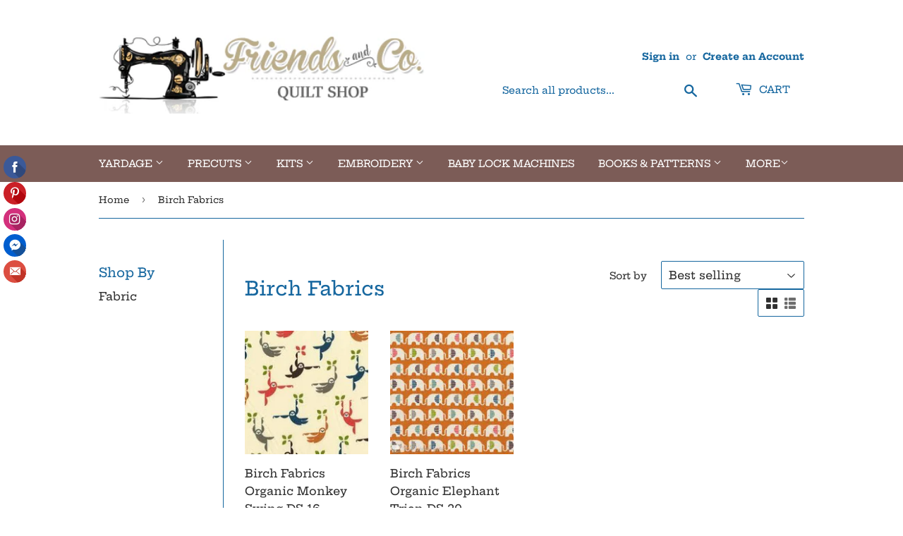

--- FILE ---
content_type: text/html; charset=utf-8
request_url: https://friendsandco.net/collections/birch-fabrics
body_size: 17171
content:
<!doctype html>
<html class="no-touch no-js" lang="en">
<head>
  <link rel="stylesheet" href="https://obscure-escarpment-2240.herokuapp.com/stylesheets/bcpo-front.css">
  <script>var bcpo_product=null;  var bcpo_settings={"fallback":"default","auto_select":"on","load_main_image":"on","replaceImage":"on","border_style":"round","tooltips":"show","sold_out_style":"transparent","theme":"light","jumbo_colors":"medium","jumbo_images":"medium","circle_swatches":"","inventory_style":"amazon","override_ajax":"on","add_price_addons":"on","money_format2":"${{amount}} USD","money_format_without_currency":"${{amount}}","show_currency":"off","global_auto_image_options":"","global_color_options":"","global_colors":[{"key":"","value":"ecf42f"}],"shop_currency":"USD"};var inventory_quantity = [];if(bcpo_product) { for (var i = 0; i < bcpo_product.variants.length; i += 1) { bcpo_product.variants[i].inventory_quantity = inventory_quantity[i]; }}window.bcpo = window.bcpo || {}; bcpo.cart = {"note":null,"attributes":{},"original_total_price":0,"total_price":0,"total_discount":0,"total_weight":0.0,"item_count":0,"items":[],"requires_shipping":false,"currency":"USD","items_subtotal_price":0,"cart_level_discount_applications":[],"checkout_charge_amount":0}; bcpo.ogFormData = FormData;</script>

  <script>(function(H){H.className=H.className.replace(/\bno-js\b/,'js')})(document.documentElement)</script>
  <!-- Basic page needs ================================================== -->
  <meta charset="utf-8">
  <meta http-equiv="X-UA-Compatible" content="IE=edge,chrome=1">

  

  <!-- Title and description ================================================== -->
  <title>
  Birch Fabrics &ndash; Friends and Co. Quilt Shop
  </title>

  

  <!-- Product meta ================================================== -->
  <!-- /snippets/social-meta-tags.liquid -->




<meta property="og:site_name" content="Friends and Co. Quilt Shop">
<meta property="og:url" content="https://friendsandco.net/collections/birch-fabrics">
<meta property="og:title" content="Birch Fabrics">
<meta property="og:type" content="product.group">
<meta property="og:description" content="The Friends and Co. Quilt Shop is located in Cody, Wyoming, 52 miles from Yellowstone National Park. We feature America’s finest quilting fabrics including over 7,000 bolts of fabric and nearly 2,000 of these are Batiks!">

<meta property="og:image" content="http://friendsandco.net/cdn/shop/files/FCQSlogo2_1200x1200.png?v=1613178008">
<meta property="og:image:secure_url" content="https://friendsandco.net/cdn/shop/files/FCQSlogo2_1200x1200.png?v=1613178008">


<meta name="twitter:card" content="summary_large_image">
<meta name="twitter:title" content="Birch Fabrics">
<meta name="twitter:description" content="The Friends and Co. Quilt Shop is located in Cody, Wyoming, 52 miles from Yellowstone National Park. We feature America’s finest quilting fabrics including over 7,000 bolts of fabric and nearly 2,000 of these are Batiks!">


  <!-- CSS3 variables ================================================== -->
  <style data-shopify>
  :root {
    --color-body-text: #2f2f2f;
    --color-body: #ffffff;
  }
</style>


  <!-- Helpers ================================================== -->
  <link rel="canonical" href="https://friendsandco.net/collections/birch-fabrics">
  <meta name="viewport" content="width=device-width,initial-scale=1">

  <!-- CSS ================================================== -->
  <link href="//friendsandco.net/cdn/shop/t/6/assets/theme.scss.css?v=61011779145612823371765671435" rel="stylesheet" type="text/css" media="all" />

  <!-- Header hook for plugins ================================================== -->
  <script>window.performance && window.performance.mark && window.performance.mark('shopify.content_for_header.start');</script><meta id="shopify-digital-wallet" name="shopify-digital-wallet" content="/25812604/digital_wallets/dialog">
<meta name="shopify-checkout-api-token" content="69b72c3443986c678109d525136d9b09">
<link rel="alternate" type="application/atom+xml" title="Feed" href="/collections/birch-fabrics.atom" />
<link rel="alternate" type="application/json+oembed" href="https://friendsandco.net/collections/birch-fabrics.oembed">
<script async="async" src="/checkouts/internal/preloads.js?locale=en-US"></script>
<link rel="preconnect" href="https://shop.app" crossorigin="anonymous">
<script async="async" src="https://shop.app/checkouts/internal/preloads.js?locale=en-US&shop_id=25812604" crossorigin="anonymous"></script>
<script id="apple-pay-shop-capabilities" type="application/json">{"shopId":25812604,"countryCode":"US","currencyCode":"USD","merchantCapabilities":["supports3DS"],"merchantId":"gid:\/\/shopify\/Shop\/25812604","merchantName":"Friends and Co. Quilt Shop","requiredBillingContactFields":["postalAddress","email","phone"],"requiredShippingContactFields":["postalAddress","email","phone"],"shippingType":"shipping","supportedNetworks":["visa","masterCard","amex","discover","elo","jcb"],"total":{"type":"pending","label":"Friends and Co. Quilt Shop","amount":"1.00"},"shopifyPaymentsEnabled":true,"supportsSubscriptions":true}</script>
<script id="shopify-features" type="application/json">{"accessToken":"69b72c3443986c678109d525136d9b09","betas":["rich-media-storefront-analytics"],"domain":"friendsandco.net","predictiveSearch":true,"shopId":25812604,"locale":"en"}</script>
<script>var Shopify = Shopify || {};
Shopify.shop = "friends-and-co-quilt-shop.myshopify.com";
Shopify.locale = "en";
Shopify.currency = {"active":"USD","rate":"1.0"};
Shopify.country = "US";
Shopify.theme = {"name":"Supply","id":120226349171,"schema_name":"Supply","schema_version":"9.5.0","theme_store_id":679,"role":"main"};
Shopify.theme.handle = "null";
Shopify.theme.style = {"id":null,"handle":null};
Shopify.cdnHost = "friendsandco.net/cdn";
Shopify.routes = Shopify.routes || {};
Shopify.routes.root = "/";</script>
<script type="module">!function(o){(o.Shopify=o.Shopify||{}).modules=!0}(window);</script>
<script>!function(o){function n(){var o=[];function n(){o.push(Array.prototype.slice.apply(arguments))}return n.q=o,n}var t=o.Shopify=o.Shopify||{};t.loadFeatures=n(),t.autoloadFeatures=n()}(window);</script>
<script>
  window.ShopifyPay = window.ShopifyPay || {};
  window.ShopifyPay.apiHost = "shop.app\/pay";
  window.ShopifyPay.redirectState = null;
</script>
<script id="shop-js-analytics" type="application/json">{"pageType":"collection"}</script>
<script defer="defer" async type="module" src="//friendsandco.net/cdn/shopifycloud/shop-js/modules/v2/client.init-shop-cart-sync_BApSsMSl.en.esm.js"></script>
<script defer="defer" async type="module" src="//friendsandco.net/cdn/shopifycloud/shop-js/modules/v2/chunk.common_CBoos6YZ.esm.js"></script>
<script type="module">
  await import("//friendsandco.net/cdn/shopifycloud/shop-js/modules/v2/client.init-shop-cart-sync_BApSsMSl.en.esm.js");
await import("//friendsandco.net/cdn/shopifycloud/shop-js/modules/v2/chunk.common_CBoos6YZ.esm.js");

  window.Shopify.SignInWithShop?.initShopCartSync?.({"fedCMEnabled":true,"windoidEnabled":true});

</script>
<script>
  window.Shopify = window.Shopify || {};
  if (!window.Shopify.featureAssets) window.Shopify.featureAssets = {};
  window.Shopify.featureAssets['shop-js'] = {"shop-cart-sync":["modules/v2/client.shop-cart-sync_DJczDl9f.en.esm.js","modules/v2/chunk.common_CBoos6YZ.esm.js"],"init-fed-cm":["modules/v2/client.init-fed-cm_BzwGC0Wi.en.esm.js","modules/v2/chunk.common_CBoos6YZ.esm.js"],"init-windoid":["modules/v2/client.init-windoid_BS26ThXS.en.esm.js","modules/v2/chunk.common_CBoos6YZ.esm.js"],"shop-cash-offers":["modules/v2/client.shop-cash-offers_DthCPNIO.en.esm.js","modules/v2/chunk.common_CBoos6YZ.esm.js","modules/v2/chunk.modal_Bu1hFZFC.esm.js"],"shop-button":["modules/v2/client.shop-button_D_JX508o.en.esm.js","modules/v2/chunk.common_CBoos6YZ.esm.js"],"init-shop-email-lookup-coordinator":["modules/v2/client.init-shop-email-lookup-coordinator_DFwWcvrS.en.esm.js","modules/v2/chunk.common_CBoos6YZ.esm.js"],"shop-toast-manager":["modules/v2/client.shop-toast-manager_tEhgP2F9.en.esm.js","modules/v2/chunk.common_CBoos6YZ.esm.js"],"shop-login-button":["modules/v2/client.shop-login-button_DwLgFT0K.en.esm.js","modules/v2/chunk.common_CBoos6YZ.esm.js","modules/v2/chunk.modal_Bu1hFZFC.esm.js"],"avatar":["modules/v2/client.avatar_BTnouDA3.en.esm.js"],"init-shop-cart-sync":["modules/v2/client.init-shop-cart-sync_BApSsMSl.en.esm.js","modules/v2/chunk.common_CBoos6YZ.esm.js"],"pay-button":["modules/v2/client.pay-button_BuNmcIr_.en.esm.js","modules/v2/chunk.common_CBoos6YZ.esm.js"],"init-shop-for-new-customer-accounts":["modules/v2/client.init-shop-for-new-customer-accounts_DrjXSI53.en.esm.js","modules/v2/client.shop-login-button_DwLgFT0K.en.esm.js","modules/v2/chunk.common_CBoos6YZ.esm.js","modules/v2/chunk.modal_Bu1hFZFC.esm.js"],"init-customer-accounts-sign-up":["modules/v2/client.init-customer-accounts-sign-up_TlVCiykN.en.esm.js","modules/v2/client.shop-login-button_DwLgFT0K.en.esm.js","modules/v2/chunk.common_CBoos6YZ.esm.js","modules/v2/chunk.modal_Bu1hFZFC.esm.js"],"shop-follow-button":["modules/v2/client.shop-follow-button_C5D3XtBb.en.esm.js","modules/v2/chunk.common_CBoos6YZ.esm.js","modules/v2/chunk.modal_Bu1hFZFC.esm.js"],"checkout-modal":["modules/v2/client.checkout-modal_8TC_1FUY.en.esm.js","modules/v2/chunk.common_CBoos6YZ.esm.js","modules/v2/chunk.modal_Bu1hFZFC.esm.js"],"init-customer-accounts":["modules/v2/client.init-customer-accounts_C0Oh2ljF.en.esm.js","modules/v2/client.shop-login-button_DwLgFT0K.en.esm.js","modules/v2/chunk.common_CBoos6YZ.esm.js","modules/v2/chunk.modal_Bu1hFZFC.esm.js"],"lead-capture":["modules/v2/client.lead-capture_Cq0gfm7I.en.esm.js","modules/v2/chunk.common_CBoos6YZ.esm.js","modules/v2/chunk.modal_Bu1hFZFC.esm.js"],"shop-login":["modules/v2/client.shop-login_BmtnoEUo.en.esm.js","modules/v2/chunk.common_CBoos6YZ.esm.js","modules/v2/chunk.modal_Bu1hFZFC.esm.js"],"payment-terms":["modules/v2/client.payment-terms_BHOWV7U_.en.esm.js","modules/v2/chunk.common_CBoos6YZ.esm.js","modules/v2/chunk.modal_Bu1hFZFC.esm.js"]};
</script>
<script>(function() {
  var isLoaded = false;
  function asyncLoad() {
    if (isLoaded) return;
    isLoaded = true;
    var urls = ["\/\/shopify.privy.com\/widget.js?shop=friends-and-co-quilt-shop.myshopify.com","https:\/\/inffuse-platform.appspot.com\/plugins\/shopify\/loader.js?app=calendar\u0026shop=friends-and-co-quilt-shop.myshopify.com\u0026shop=friends-and-co-quilt-shop.myshopify.com","\/\/static.zotabox.com\/c\/b\/cbc58f2941f382a34f60eb6c97240787\/widgets.js?shop=friends-and-co-quilt-shop.myshopify.com","https:\/\/shy.elfsight.com\/p\/platform.js?v=1.5.7\u0026shop=friends-and-co-quilt-shop.myshopify.com","https:\/\/a.mailmunch.co\/widgets\/site-491877-9d5c8bd386255ec402f02ff8e904b55023dad2ab.js?shop=friends-and-co-quilt-shop.myshopify.com"];
    for (var i = 0; i < urls.length; i++) {
      var s = document.createElement('script');
      s.type = 'text/javascript';
      s.async = true;
      s.src = urls[i];
      var x = document.getElementsByTagName('script')[0];
      x.parentNode.insertBefore(s, x);
    }
  };
  if(window.attachEvent) {
    window.attachEvent('onload', asyncLoad);
  } else {
    window.addEventListener('load', asyncLoad, false);
  }
})();</script>
<script id="__st">var __st={"a":25812604,"offset":-25200,"reqid":"14bbe71e-df98-433b-9144-6aeb093a2692-1768884309","pageurl":"friendsandco.net\/collections\/birch-fabrics","u":"a45380e89b08","p":"collection","rtyp":"collection","rid":261088084083};</script>
<script>window.ShopifyPaypalV4VisibilityTracking = true;</script>
<script id="captcha-bootstrap">!function(){'use strict';const t='contact',e='account',n='new_comment',o=[[t,t],['blogs',n],['comments',n],[t,'customer']],c=[[e,'customer_login'],[e,'guest_login'],[e,'recover_customer_password'],[e,'create_customer']],r=t=>t.map((([t,e])=>`form[action*='/${t}']:not([data-nocaptcha='true']) input[name='form_type'][value='${e}']`)).join(','),a=t=>()=>t?[...document.querySelectorAll(t)].map((t=>t.form)):[];function s(){const t=[...o],e=r(t);return a(e)}const i='password',u='form_key',d=['recaptcha-v3-token','g-recaptcha-response','h-captcha-response',i],f=()=>{try{return window.sessionStorage}catch{return}},m='__shopify_v',_=t=>t.elements[u];function p(t,e,n=!1){try{const o=window.sessionStorage,c=JSON.parse(o.getItem(e)),{data:r}=function(t){const{data:e,action:n}=t;return t[m]||n?{data:e,action:n}:{data:t,action:n}}(c);for(const[e,n]of Object.entries(r))t.elements[e]&&(t.elements[e].value=n);n&&o.removeItem(e)}catch(o){console.error('form repopulation failed',{error:o})}}const l='form_type',E='cptcha';function T(t){t.dataset[E]=!0}const w=window,h=w.document,L='Shopify',v='ce_forms',y='captcha';let A=!1;((t,e)=>{const n=(g='f06e6c50-85a8-45c8-87d0-21a2b65856fe',I='https://cdn.shopify.com/shopifycloud/storefront-forms-hcaptcha/ce_storefront_forms_captcha_hcaptcha.v1.5.2.iife.js',D={infoText:'Protected by hCaptcha',privacyText:'Privacy',termsText:'Terms'},(t,e,n)=>{const o=w[L][v],c=o.bindForm;if(c)return c(t,g,e,D).then(n);var r;o.q.push([[t,g,e,D],n]),r=I,A||(h.body.append(Object.assign(h.createElement('script'),{id:'captcha-provider',async:!0,src:r})),A=!0)});var g,I,D;w[L]=w[L]||{},w[L][v]=w[L][v]||{},w[L][v].q=[],w[L][y]=w[L][y]||{},w[L][y].protect=function(t,e){n(t,void 0,e),T(t)},Object.freeze(w[L][y]),function(t,e,n,w,h,L){const[v,y,A,g]=function(t,e,n){const i=e?o:[],u=t?c:[],d=[...i,...u],f=r(d),m=r(i),_=r(d.filter((([t,e])=>n.includes(e))));return[a(f),a(m),a(_),s()]}(w,h,L),I=t=>{const e=t.target;return e instanceof HTMLFormElement?e:e&&e.form},D=t=>v().includes(t);t.addEventListener('submit',(t=>{const e=I(t);if(!e)return;const n=D(e)&&!e.dataset.hcaptchaBound&&!e.dataset.recaptchaBound,o=_(e),c=g().includes(e)&&(!o||!o.value);(n||c)&&t.preventDefault(),c&&!n&&(function(t){try{if(!f())return;!function(t){const e=f();if(!e)return;const n=_(t);if(!n)return;const o=n.value;o&&e.removeItem(o)}(t);const e=Array.from(Array(32),(()=>Math.random().toString(36)[2])).join('');!function(t,e){_(t)||t.append(Object.assign(document.createElement('input'),{type:'hidden',name:u})),t.elements[u].value=e}(t,e),function(t,e){const n=f();if(!n)return;const o=[...t.querySelectorAll(`input[type='${i}']`)].map((({name:t})=>t)),c=[...d,...o],r={};for(const[a,s]of new FormData(t).entries())c.includes(a)||(r[a]=s);n.setItem(e,JSON.stringify({[m]:1,action:t.action,data:r}))}(t,e)}catch(e){console.error('failed to persist form',e)}}(e),e.submit())}));const S=(t,e)=>{t&&!t.dataset[E]&&(n(t,e.some((e=>e===t))),T(t))};for(const o of['focusin','change'])t.addEventListener(o,(t=>{const e=I(t);D(e)&&S(e,y())}));const B=e.get('form_key'),M=e.get(l),P=B&&M;t.addEventListener('DOMContentLoaded',(()=>{const t=y();if(P)for(const e of t)e.elements[l].value===M&&p(e,B);[...new Set([...A(),...v().filter((t=>'true'===t.dataset.shopifyCaptcha))])].forEach((e=>S(e,t)))}))}(h,new URLSearchParams(w.location.search),n,t,e,['guest_login'])})(!0,!0)}();</script>
<script integrity="sha256-4kQ18oKyAcykRKYeNunJcIwy7WH5gtpwJnB7kiuLZ1E=" data-source-attribution="shopify.loadfeatures" defer="defer" src="//friendsandco.net/cdn/shopifycloud/storefront/assets/storefront/load_feature-a0a9edcb.js" crossorigin="anonymous"></script>
<script crossorigin="anonymous" defer="defer" src="//friendsandco.net/cdn/shopifycloud/storefront/assets/shopify_pay/storefront-65b4c6d7.js?v=20250812"></script>
<script data-source-attribution="shopify.dynamic_checkout.dynamic.init">var Shopify=Shopify||{};Shopify.PaymentButton=Shopify.PaymentButton||{isStorefrontPortableWallets:!0,init:function(){window.Shopify.PaymentButton.init=function(){};var t=document.createElement("script");t.src="https://friendsandco.net/cdn/shopifycloud/portable-wallets/latest/portable-wallets.en.js",t.type="module",document.head.appendChild(t)}};
</script>
<script data-source-attribution="shopify.dynamic_checkout.buyer_consent">
  function portableWalletsHideBuyerConsent(e){var t=document.getElementById("shopify-buyer-consent"),n=document.getElementById("shopify-subscription-policy-button");t&&n&&(t.classList.add("hidden"),t.setAttribute("aria-hidden","true"),n.removeEventListener("click",e))}function portableWalletsShowBuyerConsent(e){var t=document.getElementById("shopify-buyer-consent"),n=document.getElementById("shopify-subscription-policy-button");t&&n&&(t.classList.remove("hidden"),t.removeAttribute("aria-hidden"),n.addEventListener("click",e))}window.Shopify?.PaymentButton&&(window.Shopify.PaymentButton.hideBuyerConsent=portableWalletsHideBuyerConsent,window.Shopify.PaymentButton.showBuyerConsent=portableWalletsShowBuyerConsent);
</script>
<script data-source-attribution="shopify.dynamic_checkout.cart.bootstrap">document.addEventListener("DOMContentLoaded",(function(){function t(){return document.querySelector("shopify-accelerated-checkout-cart, shopify-accelerated-checkout")}if(t())Shopify.PaymentButton.init();else{new MutationObserver((function(e,n){t()&&(Shopify.PaymentButton.init(),n.disconnect())})).observe(document.body,{childList:!0,subtree:!0})}}));
</script>
<link id="shopify-accelerated-checkout-styles" rel="stylesheet" media="screen" href="https://friendsandco.net/cdn/shopifycloud/portable-wallets/latest/accelerated-checkout-backwards-compat.css" crossorigin="anonymous">
<style id="shopify-accelerated-checkout-cart">
        #shopify-buyer-consent {
  margin-top: 1em;
  display: inline-block;
  width: 100%;
}

#shopify-buyer-consent.hidden {
  display: none;
}

#shopify-subscription-policy-button {
  background: none;
  border: none;
  padding: 0;
  text-decoration: underline;
  font-size: inherit;
  cursor: pointer;
}

#shopify-subscription-policy-button::before {
  box-shadow: none;
}

      </style>

<script>window.performance && window.performance.mark && window.performance.mark('shopify.content_for_header.end');</script>

  
  

  <script src="//friendsandco.net/cdn/shop/t/6/assets/jquery-2.2.3.min.js?v=58211863146907186831618942621" type="text/javascript"></script>

  <script src="//friendsandco.net/cdn/shop/t/6/assets/lazysizes.min.js?v=8147953233334221341618942621" async="async"></script>
  <script src="//friendsandco.net/cdn/shop/t/6/assets/vendor.js?v=106177282645720727331618942624" defer="defer"></script>
  <script src="//friendsandco.net/cdn/shop/t/6/assets/theme.js?v=8756856857736833641618942639" defer="defer"></script>


<link href="https://monorail-edge.shopifysvc.com" rel="dns-prefetch">
<script>(function(){if ("sendBeacon" in navigator && "performance" in window) {try {var session_token_from_headers = performance.getEntriesByType('navigation')[0].serverTiming.find(x => x.name == '_s').description;} catch {var session_token_from_headers = undefined;}var session_cookie_matches = document.cookie.match(/_shopify_s=([^;]*)/);var session_token_from_cookie = session_cookie_matches && session_cookie_matches.length === 2 ? session_cookie_matches[1] : "";var session_token = session_token_from_headers || session_token_from_cookie || "";function handle_abandonment_event(e) {var entries = performance.getEntries().filter(function(entry) {return /monorail-edge.shopifysvc.com/.test(entry.name);});if (!window.abandonment_tracked && entries.length === 0) {window.abandonment_tracked = true;var currentMs = Date.now();var navigation_start = performance.timing.navigationStart;var payload = {shop_id: 25812604,url: window.location.href,navigation_start,duration: currentMs - navigation_start,session_token,page_type: "collection"};window.navigator.sendBeacon("https://monorail-edge.shopifysvc.com/v1/produce", JSON.stringify({schema_id: "online_store_buyer_site_abandonment/1.1",payload: payload,metadata: {event_created_at_ms: currentMs,event_sent_at_ms: currentMs}}));}}window.addEventListener('pagehide', handle_abandonment_event);}}());</script>
<script id="web-pixels-manager-setup">(function e(e,d,r,n,o){if(void 0===o&&(o={}),!Boolean(null===(a=null===(i=window.Shopify)||void 0===i?void 0:i.analytics)||void 0===a?void 0:a.replayQueue)){var i,a;window.Shopify=window.Shopify||{};var t=window.Shopify;t.analytics=t.analytics||{};var s=t.analytics;s.replayQueue=[],s.publish=function(e,d,r){return s.replayQueue.push([e,d,r]),!0};try{self.performance.mark("wpm:start")}catch(e){}var l=function(){var e={modern:/Edge?\/(1{2}[4-9]|1[2-9]\d|[2-9]\d{2}|\d{4,})\.\d+(\.\d+|)|Firefox\/(1{2}[4-9]|1[2-9]\d|[2-9]\d{2}|\d{4,})\.\d+(\.\d+|)|Chrom(ium|e)\/(9{2}|\d{3,})\.\d+(\.\d+|)|(Maci|X1{2}).+ Version\/(15\.\d+|(1[6-9]|[2-9]\d|\d{3,})\.\d+)([,.]\d+|)( \(\w+\)|)( Mobile\/\w+|) Safari\/|Chrome.+OPR\/(9{2}|\d{3,})\.\d+\.\d+|(CPU[ +]OS|iPhone[ +]OS|CPU[ +]iPhone|CPU IPhone OS|CPU iPad OS)[ +]+(15[._]\d+|(1[6-9]|[2-9]\d|\d{3,})[._]\d+)([._]\d+|)|Android:?[ /-](13[3-9]|1[4-9]\d|[2-9]\d{2}|\d{4,})(\.\d+|)(\.\d+|)|Android.+Firefox\/(13[5-9]|1[4-9]\d|[2-9]\d{2}|\d{4,})\.\d+(\.\d+|)|Android.+Chrom(ium|e)\/(13[3-9]|1[4-9]\d|[2-9]\d{2}|\d{4,})\.\d+(\.\d+|)|SamsungBrowser\/([2-9]\d|\d{3,})\.\d+/,legacy:/Edge?\/(1[6-9]|[2-9]\d|\d{3,})\.\d+(\.\d+|)|Firefox\/(5[4-9]|[6-9]\d|\d{3,})\.\d+(\.\d+|)|Chrom(ium|e)\/(5[1-9]|[6-9]\d|\d{3,})\.\d+(\.\d+|)([\d.]+$|.*Safari\/(?![\d.]+ Edge\/[\d.]+$))|(Maci|X1{2}).+ Version\/(10\.\d+|(1[1-9]|[2-9]\d|\d{3,})\.\d+)([,.]\d+|)( \(\w+\)|)( Mobile\/\w+|) Safari\/|Chrome.+OPR\/(3[89]|[4-9]\d|\d{3,})\.\d+\.\d+|(CPU[ +]OS|iPhone[ +]OS|CPU[ +]iPhone|CPU IPhone OS|CPU iPad OS)[ +]+(10[._]\d+|(1[1-9]|[2-9]\d|\d{3,})[._]\d+)([._]\d+|)|Android:?[ /-](13[3-9]|1[4-9]\d|[2-9]\d{2}|\d{4,})(\.\d+|)(\.\d+|)|Mobile Safari.+OPR\/([89]\d|\d{3,})\.\d+\.\d+|Android.+Firefox\/(13[5-9]|1[4-9]\d|[2-9]\d{2}|\d{4,})\.\d+(\.\d+|)|Android.+Chrom(ium|e)\/(13[3-9]|1[4-9]\d|[2-9]\d{2}|\d{4,})\.\d+(\.\d+|)|Android.+(UC? ?Browser|UCWEB|U3)[ /]?(15\.([5-9]|\d{2,})|(1[6-9]|[2-9]\d|\d{3,})\.\d+)\.\d+|SamsungBrowser\/(5\.\d+|([6-9]|\d{2,})\.\d+)|Android.+MQ{2}Browser\/(14(\.(9|\d{2,})|)|(1[5-9]|[2-9]\d|\d{3,})(\.\d+|))(\.\d+|)|K[Aa][Ii]OS\/(3\.\d+|([4-9]|\d{2,})\.\d+)(\.\d+|)/},d=e.modern,r=e.legacy,n=navigator.userAgent;return n.match(d)?"modern":n.match(r)?"legacy":"unknown"}(),u="modern"===l?"modern":"legacy",c=(null!=n?n:{modern:"",legacy:""})[u],f=function(e){return[e.baseUrl,"/wpm","/b",e.hashVersion,"modern"===e.buildTarget?"m":"l",".js"].join("")}({baseUrl:d,hashVersion:r,buildTarget:u}),m=function(e){var d=e.version,r=e.bundleTarget,n=e.surface,o=e.pageUrl,i=e.monorailEndpoint;return{emit:function(e){var a=e.status,t=e.errorMsg,s=(new Date).getTime(),l=JSON.stringify({metadata:{event_sent_at_ms:s},events:[{schema_id:"web_pixels_manager_load/3.1",payload:{version:d,bundle_target:r,page_url:o,status:a,surface:n,error_msg:t},metadata:{event_created_at_ms:s}}]});if(!i)return console&&console.warn&&console.warn("[Web Pixels Manager] No Monorail endpoint provided, skipping logging."),!1;try{return self.navigator.sendBeacon.bind(self.navigator)(i,l)}catch(e){}var u=new XMLHttpRequest;try{return u.open("POST",i,!0),u.setRequestHeader("Content-Type","text/plain"),u.send(l),!0}catch(e){return console&&console.warn&&console.warn("[Web Pixels Manager] Got an unhandled error while logging to Monorail."),!1}}}}({version:r,bundleTarget:l,surface:e.surface,pageUrl:self.location.href,monorailEndpoint:e.monorailEndpoint});try{o.browserTarget=l,function(e){var d=e.src,r=e.async,n=void 0===r||r,o=e.onload,i=e.onerror,a=e.sri,t=e.scriptDataAttributes,s=void 0===t?{}:t,l=document.createElement("script"),u=document.querySelector("head"),c=document.querySelector("body");if(l.async=n,l.src=d,a&&(l.integrity=a,l.crossOrigin="anonymous"),s)for(var f in s)if(Object.prototype.hasOwnProperty.call(s,f))try{l.dataset[f]=s[f]}catch(e){}if(o&&l.addEventListener("load",o),i&&l.addEventListener("error",i),u)u.appendChild(l);else{if(!c)throw new Error("Did not find a head or body element to append the script");c.appendChild(l)}}({src:f,async:!0,onload:function(){if(!function(){var e,d;return Boolean(null===(d=null===(e=window.Shopify)||void 0===e?void 0:e.analytics)||void 0===d?void 0:d.initialized)}()){var d=window.webPixelsManager.init(e)||void 0;if(d){var r=window.Shopify.analytics;r.replayQueue.forEach((function(e){var r=e[0],n=e[1],o=e[2];d.publishCustomEvent(r,n,o)})),r.replayQueue=[],r.publish=d.publishCustomEvent,r.visitor=d.visitor,r.initialized=!0}}},onerror:function(){return m.emit({status:"failed",errorMsg:"".concat(f," has failed to load")})},sri:function(e){var d=/^sha384-[A-Za-z0-9+/=]+$/;return"string"==typeof e&&d.test(e)}(c)?c:"",scriptDataAttributes:o}),m.emit({status:"loading"})}catch(e){m.emit({status:"failed",errorMsg:(null==e?void 0:e.message)||"Unknown error"})}}})({shopId: 25812604,storefrontBaseUrl: "https://friendsandco.net",extensionsBaseUrl: "https://extensions.shopifycdn.com/cdn/shopifycloud/web-pixels-manager",monorailEndpoint: "https://monorail-edge.shopifysvc.com/unstable/produce_batch",surface: "storefront-renderer",enabledBetaFlags: ["2dca8a86"],webPixelsConfigList: [{"id":"shopify-app-pixel","configuration":"{}","eventPayloadVersion":"v1","runtimeContext":"STRICT","scriptVersion":"0450","apiClientId":"shopify-pixel","type":"APP","privacyPurposes":["ANALYTICS","MARKETING"]},{"id":"shopify-custom-pixel","eventPayloadVersion":"v1","runtimeContext":"LAX","scriptVersion":"0450","apiClientId":"shopify-pixel","type":"CUSTOM","privacyPurposes":["ANALYTICS","MARKETING"]}],isMerchantRequest: false,initData: {"shop":{"name":"Friends and Co. Quilt Shop","paymentSettings":{"currencyCode":"USD"},"myshopifyDomain":"friends-and-co-quilt-shop.myshopify.com","countryCode":"US","storefrontUrl":"https:\/\/friendsandco.net"},"customer":null,"cart":null,"checkout":null,"productVariants":[],"purchasingCompany":null},},"https://friendsandco.net/cdn","fcfee988w5aeb613cpc8e4bc33m6693e112",{"modern":"","legacy":""},{"shopId":"25812604","storefrontBaseUrl":"https:\/\/friendsandco.net","extensionBaseUrl":"https:\/\/extensions.shopifycdn.com\/cdn\/shopifycloud\/web-pixels-manager","surface":"storefront-renderer","enabledBetaFlags":"[\"2dca8a86\"]","isMerchantRequest":"false","hashVersion":"fcfee988w5aeb613cpc8e4bc33m6693e112","publish":"custom","events":"[[\"page_viewed\",{}],[\"collection_viewed\",{\"collection\":{\"id\":\"261088084083\",\"title\":\"Birch Fabrics\",\"productVariants\":[{\"price\":{\"amount\":16.49,\"currencyCode\":\"USD\"},\"product\":{\"title\":\"Birch Fabrics Organic Monkey Swing DS-16\",\"vendor\":\"Birch Fabrics\",\"id\":\"1779070435371\",\"untranslatedTitle\":\"Birch Fabrics Organic Monkey Swing DS-16\",\"url\":\"\/products\/birch-organic-monkey-swing-ds-16-cream\",\"type\":\"Fabric\"},\"id\":\"16064405897259\",\"image\":{\"src\":\"\/\/friendsandco.net\/cdn\/shop\/products\/Birch_Organic_Monkey_Swing_DS-16_Cream.jpg?v=1556748095\"},\"sku\":\"103079\",\"title\":\"1 Yard\",\"untranslatedTitle\":\"1 Yard\"},{\"price\":{\"amount\":9.0,\"currencyCode\":\"USD\"},\"product\":{\"title\":\"Birch Fabrics Organic Elephant Trian DS-20\",\"vendor\":\"Birch Fabrics\",\"id\":\"896718045227\",\"untranslatedTitle\":\"Birch Fabrics Organic Elephant Trian DS-20\",\"url\":\"\/products\/birch-organic-ele-train\",\"type\":\"Fabric\"},\"id\":\"9580649447467\",\"image\":{\"src\":\"\/\/friendsandco.net\/cdn\/shop\/products\/Birch_Organic_Ele_Train.jpg?v=1527610642\"},\"sku\":\"103071\",\"title\":\"1 Yard\",\"untranslatedTitle\":\"1 Yard\"}]}}]]"});</script><script>
  window.ShopifyAnalytics = window.ShopifyAnalytics || {};
  window.ShopifyAnalytics.meta = window.ShopifyAnalytics.meta || {};
  window.ShopifyAnalytics.meta.currency = 'USD';
  var meta = {"products":[{"id":1779070435371,"gid":"gid:\/\/shopify\/Product\/1779070435371","vendor":"Birch Fabrics","type":"Fabric","handle":"birch-organic-monkey-swing-ds-16-cream","variants":[{"id":16064405897259,"price":1649,"name":"Birch Fabrics Organic Monkey Swing DS-16 - 1 Yard","public_title":"1 Yard","sku":"103079"},{"id":39414068379763,"price":1237,"name":"Birch Fabrics Organic Monkey Swing DS-16 - ¾ Yard","public_title":"¾ Yard","sku":"103079"},{"id":39414068445299,"price":824,"name":"Birch Fabrics Organic Monkey Swing DS-16 - ½ Yard","public_title":"½ Yard","sku":"103079"}],"remote":false},{"id":896718045227,"gid":"gid:\/\/shopify\/Product\/896718045227","vendor":"Birch Fabrics","type":"Fabric","handle":"birch-organic-ele-train","variants":[{"id":9580649447467,"price":900,"name":"Birch Fabrics Organic Elephant Trian DS-20 - 1 Yard","public_title":"1 Yard","sku":"103071"},{"id":39414066118771,"price":675,"name":"Birch Fabrics Organic Elephant Trian DS-20 - ¾ Yard","public_title":"¾ Yard","sku":"103071"},{"id":39414066151539,"price":450,"name":"Birch Fabrics Organic Elephant Trian DS-20 - ½ Yard","public_title":"½ Yard","sku":"103071"}],"remote":false}],"page":{"pageType":"collection","resourceType":"collection","resourceId":261088084083,"requestId":"14bbe71e-df98-433b-9144-6aeb093a2692-1768884309"}};
  for (var attr in meta) {
    window.ShopifyAnalytics.meta[attr] = meta[attr];
  }
</script>
<script class="analytics">
  (function () {
    var customDocumentWrite = function(content) {
      var jquery = null;

      if (window.jQuery) {
        jquery = window.jQuery;
      } else if (window.Checkout && window.Checkout.$) {
        jquery = window.Checkout.$;
      }

      if (jquery) {
        jquery('body').append(content);
      }
    };

    var hasLoggedConversion = function(token) {
      if (token) {
        return document.cookie.indexOf('loggedConversion=' + token) !== -1;
      }
      return false;
    }

    var setCookieIfConversion = function(token) {
      if (token) {
        var twoMonthsFromNow = new Date(Date.now());
        twoMonthsFromNow.setMonth(twoMonthsFromNow.getMonth() + 2);

        document.cookie = 'loggedConversion=' + token + '; expires=' + twoMonthsFromNow;
      }
    }

    var trekkie = window.ShopifyAnalytics.lib = window.trekkie = window.trekkie || [];
    if (trekkie.integrations) {
      return;
    }
    trekkie.methods = [
      'identify',
      'page',
      'ready',
      'track',
      'trackForm',
      'trackLink'
    ];
    trekkie.factory = function(method) {
      return function() {
        var args = Array.prototype.slice.call(arguments);
        args.unshift(method);
        trekkie.push(args);
        return trekkie;
      };
    };
    for (var i = 0; i < trekkie.methods.length; i++) {
      var key = trekkie.methods[i];
      trekkie[key] = trekkie.factory(key);
    }
    trekkie.load = function(config) {
      trekkie.config = config || {};
      trekkie.config.initialDocumentCookie = document.cookie;
      var first = document.getElementsByTagName('script')[0];
      var script = document.createElement('script');
      script.type = 'text/javascript';
      script.onerror = function(e) {
        var scriptFallback = document.createElement('script');
        scriptFallback.type = 'text/javascript';
        scriptFallback.onerror = function(error) {
                var Monorail = {
      produce: function produce(monorailDomain, schemaId, payload) {
        var currentMs = new Date().getTime();
        var event = {
          schema_id: schemaId,
          payload: payload,
          metadata: {
            event_created_at_ms: currentMs,
            event_sent_at_ms: currentMs
          }
        };
        return Monorail.sendRequest("https://" + monorailDomain + "/v1/produce", JSON.stringify(event));
      },
      sendRequest: function sendRequest(endpointUrl, payload) {
        // Try the sendBeacon API
        if (window && window.navigator && typeof window.navigator.sendBeacon === 'function' && typeof window.Blob === 'function' && !Monorail.isIos12()) {
          var blobData = new window.Blob([payload], {
            type: 'text/plain'
          });

          if (window.navigator.sendBeacon(endpointUrl, blobData)) {
            return true;
          } // sendBeacon was not successful

        } // XHR beacon

        var xhr = new XMLHttpRequest();

        try {
          xhr.open('POST', endpointUrl);
          xhr.setRequestHeader('Content-Type', 'text/plain');
          xhr.send(payload);
        } catch (e) {
          console.log(e);
        }

        return false;
      },
      isIos12: function isIos12() {
        return window.navigator.userAgent.lastIndexOf('iPhone; CPU iPhone OS 12_') !== -1 || window.navigator.userAgent.lastIndexOf('iPad; CPU OS 12_') !== -1;
      }
    };
    Monorail.produce('monorail-edge.shopifysvc.com',
      'trekkie_storefront_load_errors/1.1',
      {shop_id: 25812604,
      theme_id: 120226349171,
      app_name: "storefront",
      context_url: window.location.href,
      source_url: "//friendsandco.net/cdn/s/trekkie.storefront.cd680fe47e6c39ca5d5df5f0a32d569bc48c0f27.min.js"});

        };
        scriptFallback.async = true;
        scriptFallback.src = '//friendsandco.net/cdn/s/trekkie.storefront.cd680fe47e6c39ca5d5df5f0a32d569bc48c0f27.min.js';
        first.parentNode.insertBefore(scriptFallback, first);
      };
      script.async = true;
      script.src = '//friendsandco.net/cdn/s/trekkie.storefront.cd680fe47e6c39ca5d5df5f0a32d569bc48c0f27.min.js';
      first.parentNode.insertBefore(script, first);
    };
    trekkie.load(
      {"Trekkie":{"appName":"storefront","development":false,"defaultAttributes":{"shopId":25812604,"isMerchantRequest":null,"themeId":120226349171,"themeCityHash":"13142617228746914181","contentLanguage":"en","currency":"USD","eventMetadataId":"6fcb2b7c-bc47-41ac-ad62-7379797a94c0"},"isServerSideCookieWritingEnabled":true,"monorailRegion":"shop_domain","enabledBetaFlags":["65f19447"]},"Session Attribution":{},"S2S":{"facebookCapiEnabled":false,"source":"trekkie-storefront-renderer","apiClientId":580111}}
    );

    var loaded = false;
    trekkie.ready(function() {
      if (loaded) return;
      loaded = true;

      window.ShopifyAnalytics.lib = window.trekkie;

      var originalDocumentWrite = document.write;
      document.write = customDocumentWrite;
      try { window.ShopifyAnalytics.merchantGoogleAnalytics.call(this); } catch(error) {};
      document.write = originalDocumentWrite;

      window.ShopifyAnalytics.lib.page(null,{"pageType":"collection","resourceType":"collection","resourceId":261088084083,"requestId":"14bbe71e-df98-433b-9144-6aeb093a2692-1768884309","shopifyEmitted":true});

      var match = window.location.pathname.match(/checkouts\/(.+)\/(thank_you|post_purchase)/)
      var token = match? match[1]: undefined;
      if (!hasLoggedConversion(token)) {
        setCookieIfConversion(token);
        window.ShopifyAnalytics.lib.track("Viewed Product Category",{"currency":"USD","category":"Collection: birch-fabrics","collectionName":"birch-fabrics","collectionId":261088084083,"nonInteraction":true},undefined,undefined,{"shopifyEmitted":true});
      }
    });


        var eventsListenerScript = document.createElement('script');
        eventsListenerScript.async = true;
        eventsListenerScript.src = "//friendsandco.net/cdn/shopifycloud/storefront/assets/shop_events_listener-3da45d37.js";
        document.getElementsByTagName('head')[0].appendChild(eventsListenerScript);

})();</script>
<script
  defer
  src="https://friendsandco.net/cdn/shopifycloud/perf-kit/shopify-perf-kit-3.0.4.min.js"
  data-application="storefront-renderer"
  data-shop-id="25812604"
  data-render-region="gcp-us-central1"
  data-page-type="collection"
  data-theme-instance-id="120226349171"
  data-theme-name="Supply"
  data-theme-version="9.5.0"
  data-monorail-region="shop_domain"
  data-resource-timing-sampling-rate="10"
  data-shs="true"
  data-shs-beacon="true"
  data-shs-export-with-fetch="true"
  data-shs-logs-sample-rate="1"
  data-shs-beacon-endpoint="https://friendsandco.net/api/collect"
></script>
</head>

<body id="birch-fabrics" class="template-collection">

  <div id="shopify-section-header" class="shopify-section header-section"><header class="site-header" role="banner" data-section-id="header" data-section-type="header-section">
  <div class="wrapper">

    <div class="grid--full">
      <div class="grid-item large--one-half">
        
          <div class="h1 header-logo" itemscope itemtype="http://schema.org/Organization">
        
          
          

          <a href="/" itemprop="url">
            <div class="lazyload__image-wrapper no-js header-logo__image" style="max-width:px;">
              <div style="padding-top:23.294117647058822%;">
                <img class="lazyload js"
                  data-src="//friendsandco.net/cdn/shop/files/FCQSlogo2_{width}x.png?v=1613178008"
                  data-widths="[180, 360, 540, 720, 900, 1080, 1296, 1512, 1728, 2048]"
                  data-aspectratio="4.292929292929293"
                  data-sizes="auto"
                  alt="Friends and Co. Quilt Shop"
                  style="width:px;">
              </div>
            </div>
            <noscript>
              
              <img src="//friendsandco.net/cdn/shop/files/FCQSlogo2_small.png?v=1613178008"
                srcset="//friendsandco.net/cdn/shop/files/FCQSlogo2_small.png?v=1613178008 1x, //friendsandco.net/cdn/shop/files/FCQSlogo2.png?v=1613178008 2x"
                alt="Friends and Co. Quilt Shop"
                itemprop="logo"
                style="max-width:px;">
            </noscript>
          </a>
          
        
          </div>
        
      </div>

      <div class="grid-item large--one-half text-center large--text-right">
        
          <div class="site-header--text-links medium-down--hide">
            
              

                <p></p>

              
            

            
              <span class="site-header--meta-links medium-down--hide">
                
                  <a href="/account/login" id="customer_login_link">Sign in</a>
                  <span class="site-header--spacer">or</span>
                  <a href="/account/register" id="customer_register_link">Create an Account</a>
                
              </span>
            
          </div>

          <br class="medium-down--hide">
        

        <form action="/search" method="get" class="search-bar" role="search">
  <input type="hidden" name="type" value="product">

  <input type="search" name="q" value="" placeholder="Search all products..." aria-label="Search all products...">
  <button type="submit" class="search-bar--submit icon-fallback-text">
    <span class="icon icon-search" aria-hidden="true"></span>
    <span class="fallback-text">Search</span>
  </button>
</form>


        <a href="/cart" class="header-cart-btn cart-toggle">
          <span class="icon icon-cart"></span>
          Cart <span class="cart-count cart-badge--desktop hidden-count">0</span>
        </a>
      </div>
    </div>

  </div>
</header>

<div id="mobileNavBar">
  <div class="display-table-cell">
    <button class="menu-toggle mobileNavBar-link" aria-controls="navBar" aria-expanded="false"><span class="icon icon-hamburger" aria-hidden="true"></span>Menu</button>
  </div>
  <div class="display-table-cell">
    <a href="/cart" class="cart-toggle mobileNavBar-link">
      <span class="icon icon-cart"></span>
      Cart <span class="cart-count hidden-count">0</span>
    </a>
  </div>
</div>

<nav class="nav-bar" id="navBar" role="navigation">
  <div class="wrapper">
    <form action="/search" method="get" class="search-bar" role="search">
  <input type="hidden" name="type" value="product">

  <input type="search" name="q" value="" placeholder="Search all products..." aria-label="Search all products...">
  <button type="submit" class="search-bar--submit icon-fallback-text">
    <span class="icon icon-search" aria-hidden="true"></span>
    <span class="fallback-text">Search</span>
  </button>
</form>

    <ul class="mobile-nav" id="MobileNav">
  
  <li class="large--hide">
    <a href="/">Home</a>
  </li>
  
  
    
      
      <li
        class="mobile-nav--has-dropdown "
        aria-haspopup="true">
        <a
          href="#"
          class="mobile-nav--link"
          data-meganav-type="parent"
          >
            Yardage
        </a>
        <button class="icon icon-arrow-down mobile-nav--button"
          aria-expanded="false"
          aria-label="Yardage Menu">
        </button>
        <ul
          id="MenuParent-1"
          class="mobile-nav--dropdown mobile-nav--has-grandchildren"
          data-meganav-dropdown>
          
            
            
              <li
                class="mobile-nav--has-dropdown mobile-nav--has-dropdown-grandchild "
                aria-haspopup="true">
                <a
                  href="#"
                  class="mobile-nav--link"
                  data-meganav-type="parent"
                  >
                    Shop By Manufacturer
                </a>
                <button class="icon icon-arrow-down mobile-nav--button"
                  aria-expanded="false"
                  aria-label="Shop By Manufacturer Menu">
                </button>
                <ul
                  id="MenuChildren-1-1"
                  class="mobile-nav--dropdown-grandchild"
                  data-meganav-dropdown>
                  
                    <li>
                      <a
                        href="/collections/alexander-henry"
                        class="mobile-nav--link"
                        data-meganav-type="child"
                        >
                          Alexander Henry
                        </a>
                    </li>
                  
                    <li>
                      <a
                        href="/collections/andover-fabrics"
                        class="mobile-nav--link"
                        data-meganav-type="child"
                        >
                          Andover
                        </a>
                    </li>
                  
                    <li>
                      <a
                        href="/collections/anthology-fabrics"
                        class="mobile-nav--link"
                        data-meganav-type="child"
                        >
                          Anthology
                        </a>
                    </li>
                  
                    <li>
                      <a
                        href="/collections/art-gallery-fabrics"
                        class="mobile-nav--link"
                        data-meganav-type="child"
                        >
                          Art Gallery
                        </a>
                    </li>
                  
                    <li>
                      <a
                        href="/collections/bali-fabrics"
                        class="mobile-nav--link"
                        data-meganav-type="child"
                        >
                          Bali Fabrics
                        </a>
                    </li>
                  
                    <li>
                      <a
                        href="/collections/benartex"
                        class="mobile-nav--link"
                        data-meganav-type="child"
                        >
                          Benartex
                        </a>
                    </li>
                  
                    <li>
                      <a
                        href="/collections/blank-quilting"
                        class="mobile-nav--link"
                        data-meganav-type="child"
                        >
                          Blank Quilting
                        </a>
                    </li>
                  
                    <li>
                      <a
                        href="/collections/clothworks"
                        class="mobile-nav--link"
                        data-meganav-type="child"
                        >
                          Clothworks
                        </a>
                    </li>
                  
                    <li>
                      <a
                        href="/collections/cotton-steel"
                        class="mobile-nav--link"
                        data-meganav-type="child"
                        >
                          Cotton + Steel
                        </a>
                    </li>
                  
                    <li>
                      <a
                        href="/collections/dashwood-studios"
                        class="mobile-nav--link"
                        data-meganav-type="child"
                        >
                          Dashwood Studios
                        </a>
                    </li>
                  
                    <li>
                      <a
                        href="/collections/dear-stella"
                        class="mobile-nav--link"
                        data-meganav-type="child"
                        >
                          Dear Stella
                        </a>
                    </li>
                  
                    <li>
                      <a
                        href="/collections/exclusively-quilters"
                        class="mobile-nav--link"
                        data-meganav-type="child"
                        >
                          Exclusively Quilters
                        </a>
                    </li>
                  
                    <li>
                      <a
                        href="/collections/freespirit-fabrics"
                        class="mobile-nav--link"
                        data-meganav-type="child"
                        >
                          FreeSpirit Fabrics
                        </a>
                    </li>
                  
                    <li>
                      <a
                        href="/collections/foust-textiles"
                        class="mobile-nav--link"
                        data-meganav-type="child"
                        >
                          Foust Textiles
                        </a>
                    </li>
                  
                    <li>
                      <a
                        href="/collections/henry-glass"
                        class="mobile-nav--link"
                        data-meganav-type="child"
                        >
                          Henry Glass
                        </a>
                    </li>
                  
                    <li>
                      <a
                        href="/collections/hoffman-fabrics"
                        class="mobile-nav--link"
                        data-meganav-type="child"
                        >
                          Hoffman Fabrics
                        </a>
                    </li>
                  
                    <li>
                      <a
                        href="/collections/in-the-beginning-fabric"
                        class="mobile-nav--link"
                        data-meganav-type="child"
                        >
                          In the Beginning Fabrics
                        </a>
                    </li>
                  
                    <li>
                      <a
                        href="/collections/kanvas"
                        class="mobile-nav--link"
                        data-meganav-type="child"
                        >
                          Kanvas Studio
                        </a>
                    </li>
                  
                    <li>
                      <a
                        href="/collections/moda"
                        class="mobile-nav--link"
                        data-meganav-type="child"
                        >
                          Moda
                        </a>
                    </li>
                  
                    <li>
                      <a
                        href="/collections/quilting-treasures"
                        class="mobile-nav--link"
                        data-meganav-type="child"
                        >
                          QT Fabrics
                        </a>
                    </li>
                  
                    <li>
                      <a
                        href="/collections/red-rooster"
                        class="mobile-nav--link"
                        data-meganav-type="child"
                        >
                          Red Rooster
                        </a>
                    </li>
                  
                    <li>
                      <a
                        href="/collections/riley-blake"
                        class="mobile-nav--link"
                        data-meganav-type="child"
                        >
                          Riley Blake
                        </a>
                    </li>
                  
                    <li>
                      <a
                        href="/collections/robert-kauffman"
                        class="mobile-nav--link"
                        data-meganav-type="child"
                        >
                          Robert Kaufman
                        </a>
                    </li>
                  
                    <li>
                      <a
                        href="/collections/ruby-star-society"
                        class="mobile-nav--link"
                        data-meganav-type="child"
                        >
                          Ruby Star Society
                        </a>
                    </li>
                  
                    <li>
                      <a
                        href="/collections/shannon-fabrics"
                        class="mobile-nav--link"
                        data-meganav-type="child"
                        >
                          Shannon Fabrics
                        </a>
                    </li>
                  
                    <li>
                      <a
                        href="/collections/timeless-treasures"
                        class="mobile-nav--link"
                        data-meganav-type="child"
                        >
                          Timeless Treasures
                        </a>
                    </li>
                  
                    <li>
                      <a
                        href="/collections/wilmington-prints"
                        class="mobile-nav--link"
                        data-meganav-type="child"
                        >
                          Wilmington Prints
                        </a>
                    </li>
                  
                    <li>
                      <a
                        href="/collections/windham-fabrics"
                        class="mobile-nav--link"
                        data-meganav-type="child"
                        >
                          Windham Fabrics
                        </a>
                    </li>
                  
                </ul>
              </li>
            
          
            
            
              <li
                class="mobile-nav--has-dropdown mobile-nav--has-dropdown-grandchild "
                aria-haspopup="true">
                <a
                  href="#"
                  class="mobile-nav--link"
                  data-meganav-type="parent"
                  >
                    Shop By Theme
                </a>
                <button class="icon icon-arrow-down mobile-nav--button"
                  aria-expanded="false"
                  aria-label="Shop By Theme Menu">
                </button>
                <ul
                  id="MenuChildren-1-2"
                  class="mobile-nav--dropdown-grandchild"
                  data-meganav-dropdown>
                  
                    <li>
                      <a
                        href="/collections/animals"
                        class="mobile-nav--link"
                        data-meganav-type="child"
                        >
                          Animals
                        </a>
                    </li>
                  
                    <li>
                      <a
                        href="/collections/american-patriotic"
                        class="mobile-nav--link"
                        data-meganav-type="child"
                        >
                          American Patriotic
                        </a>
                    </li>
                  
                    <li>
                      <a
                        href="/collections/christmas"
                        class="mobile-nav--link"
                        data-meganav-type="child"
                        >
                          Christmas
                        </a>
                    </li>
                  
                    <li>
                      <a
                        href="/collections/floral"
                        class="mobile-nav--link"
                        data-meganav-type="child"
                        >
                          Floral
                        </a>
                    </li>
                  
                    <li>
                      <a
                        href="/collections/food-kitchen"
                        class="mobile-nav--link"
                        data-meganav-type="child"
                        >
                          Food &amp; Kitchen
                        </a>
                    </li>
                  
                    <li>
                      <a
                        href="/collections/4th-of-july"
                        class="mobile-nav--link"
                        data-meganav-type="child"
                        >
                          Fourth of July
                        </a>
                    </li>
                  
                    <li>
                      <a
                        href="/collections/halloween"
                        class="mobile-nav--link"
                        data-meganav-type="child"
                        >
                          Halloween
                        </a>
                    </li>
                  
                    <li>
                      <a
                        href="/collections/kids"
                        class="mobile-nav--link"
                        data-meganav-type="child"
                        >
                          Kids
                        </a>
                    </li>
                  
                    <li>
                      <a
                        href="/collections/landscape"
                        class="mobile-nav--link"
                        data-meganav-type="child"
                        >
                          Landscape
                        </a>
                    </li>
                  
                    <li>
                      <a
                        href="/collections/music"
                        class="mobile-nav--link"
                        data-meganav-type="child"
                        >
                          Music
                        </a>
                    </li>
                  
                    <li>
                      <a
                        href="/collections/novelty"
                        class="mobile-nav--link"
                        data-meganav-type="child"
                        >
                          Novelty
                        </a>
                    </li>
                  
                    <li>
                      <a
                        href="/collections/misc-holidays"
                        class="mobile-nav--link"
                        data-meganav-type="child"
                        >
                          Other Holidays
                        </a>
                    </li>
                  
                    <li>
                      <a
                        href="/collections/planes-trains-automobiles"
                        class="mobile-nav--link"
                        data-meganav-type="child"
                        >
                          Planes, Trains &amp; Automobiles
                        </a>
                    </li>
                  
                    <li>
                      <a
                        href="/collections/western"
                        class="mobile-nav--link"
                        data-meganav-type="child"
                        >
                          Western
                        </a>
                    </li>
                  
                    <li>
                      <a
                        href="/collections/western-wildlife-batiks"
                        class="mobile-nav--link"
                        data-meganav-type="child"
                        >
                          Western &amp; Wildlife Batiks
                        </a>
                    </li>
                  
                    <li>
                      <a
                        href="/collections/wildlife"
                        class="mobile-nav--link"
                        data-meganav-type="child"
                        >
                          Wildlife
                        </a>
                    </li>
                  
                </ul>
              </li>
            
          
            
              <li>
                <a
                  href="/collections/batiks"
                  class="mobile-nav--link"
                  data-meganav-type="child"
                  >
                    Batiks
                </a>
              </li>
            
          
            
              <li>
                <a
                  href="/collections/linen"
                  class="mobile-nav--link"
                  data-meganav-type="child"
                  >
                    Canvas/Linen/Linen Blends
                </a>
              </li>
            
          
            
              <li>
                <a
                  href="/collections/cotton-fabrics"
                  class="mobile-nav--link"
                  data-meganav-type="child"
                  >
                    Cotton Fabrics
                </a>
              </li>
            
          
            
              <li>
                <a
                  href="/collections/minky/Cuddle"
                  class="mobile-nav--link"
                  data-meganav-type="child"
                  >
                    Cuddle Fabric
                </a>
              </li>
            
          
            
              <li>
                <a
                  href="/collections/flannel-fabrics"
                  class="mobile-nav--link"
                  data-meganav-type="child"
                  >
                    Flannel
                </a>
              </li>
            
          
            
              <li>
                <a
                  href="/collections/knits"
                  class="mobile-nav--link"
                  data-meganav-type="child"
                  >
                    Knits
                </a>
              </li>
            
          
            
              <li>
                <a
                  href="/collections/panels"
                  class="mobile-nav--link"
                  data-meganav-type="child"
                  >
                    Panels
                </a>
              </li>
            
          
            
              <li>
                <a
                  href="/collections/wideback"
                  class="mobile-nav--link"
                  data-meganav-type="child"
                  >
                    Widebacking
                </a>
              </li>
            
          
        </ul>
      </li>
    
  
    
      
      <li
        class="mobile-nav--has-dropdown "
        aria-haspopup="true">
        <a
          href="/collections/precuts"
          class="mobile-nav--link"
          data-meganav-type="parent"
          >
            Precuts
        </a>
        <button class="icon icon-arrow-down mobile-nav--button"
          aria-expanded="false"
          aria-label="Precuts Menu">
        </button>
        <ul
          id="MenuParent-2"
          class="mobile-nav--dropdown "
          data-meganav-dropdown>
          
            
              <li>
                <a
                  href="/collections/precuts"
                  class="mobile-nav--link"
                  data-meganav-type="child"
                  >
                    Precuts
                </a>
              </li>
            
          
            
              <li>
                <a
                  href="/collections/panels"
                  class="mobile-nav--link"
                  data-meganav-type="child"
                  >
                    Panels
                </a>
              </li>
            
          
        </ul>
      </li>
    
  
    
      
      <li
        class="mobile-nav--has-dropdown "
        aria-haspopup="true">
        <a
          href="/collections/kits"
          class="mobile-nav--link"
          data-meganav-type="parent"
          >
            Kits
        </a>
        <button class="icon icon-arrow-down mobile-nav--button"
          aria-expanded="false"
          aria-label="Kits Menu">
        </button>
        <ul
          id="MenuParent-3"
          class="mobile-nav--dropdown "
          data-meganav-dropdown>
          
            
              <li>
                <a
                  href="/collections/kits"
                  class="mobile-nav--link"
                  data-meganav-type="child"
                  >
                    Kits
                </a>
              </li>
            
          
            
              <li>
                <a
                  href="/collections/premade-quilts"
                  class="mobile-nav--link"
                  data-meganav-type="child"
                  >
                    Premade Quilts
                </a>
              </li>
            
          
        </ul>
      </li>
    
  
    
      
      <li
        class="mobile-nav--has-dropdown "
        aria-haspopup="true">
        <a
          href="/"
          class="mobile-nav--link"
          data-meganav-type="parent"
          >
            Embroidery
        </a>
        <button class="icon icon-arrow-down mobile-nav--button"
          aria-expanded="false"
          aria-label="Embroidery Menu">
        </button>
        <ul
          id="MenuParent-4"
          class="mobile-nav--dropdown "
          data-meganav-dropdown>
          
            
              <li>
                <a
                  href="/collections/anita-goodesigns"
                  class="mobile-nav--link"
                  data-meganav-type="child"
                  >
                    Anita Goodesign 
                </a>
              </li>
            
          
            
              <li>
                <a
                  href="/collections/kimberbell"
                  class="mobile-nav--link"
                  data-meganav-type="child"
                  >
                    Kimberbell
                </a>
              </li>
            
          
            
              <li>
                <a
                  href="/collections/sale"
                  class="mobile-nav--link"
                  data-meganav-type="child"
                  >
                    Embroidery Sale
                </a>
              </li>
            
          
        </ul>
      </li>
    
  
    
      <li>
        <a
          href="/collections/baby-lock"
          class="mobile-nav--link"
          data-meganav-type="child"
          >
            Baby Lock Machines
        </a>
      </li>
    
  
    
      
      <li
        class="mobile-nav--has-dropdown "
        aria-haspopup="true">
        <a
          href="/collections/patterns"
          class="mobile-nav--link"
          data-meganav-type="parent"
          >
            Books &amp; Patterns
        </a>
        <button class="icon icon-arrow-down mobile-nav--button"
          aria-expanded="false"
          aria-label="Books &amp; Patterns Menu">
        </button>
        <ul
          id="MenuParent-6"
          class="mobile-nav--dropdown "
          data-meganav-dropdown>
          
            
              <li>
                <a
                  href="/collections/bags-wallets"
                  class="mobile-nav--link"
                  data-meganav-type="child"
                  >
                    Bags &amp; Wallets
                </a>
              </li>
            
          
            
              <li>
                <a
                  href="/collections/christmas-patterns"
                  class="mobile-nav--link"
                  data-meganav-type="child"
                  >
                    Christmas Patterns
                </a>
              </li>
            
          
            
              <li>
                <a
                  href="/collections/clothes"
                  class="mobile-nav--link"
                  data-meganav-type="child"
                  >
                    Clothes
                </a>
              </li>
            
          
            
              <li>
                <a
                  href="/collections/kids-2"
                  class="mobile-nav--link"
                  data-meganav-type="child"
                  >
                    Kids Patterns
                </a>
              </li>
            
          
            
              <li>
                <a
                  href="/collections/quilts"
                  class="mobile-nav--link"
                  data-meganav-type="child"
                  >
                    Quilts
                </a>
              </li>
            
          
        </ul>
      </li>
    
  
    
      
      <li
        class="mobile-nav--has-dropdown "
        aria-haspopup="true">
        <a
          href="#"
          class="mobile-nav--link"
          data-meganav-type="parent"
          >
            Classes &amp; Events
        </a>
        <button class="icon icon-arrow-down mobile-nav--button"
          aria-expanded="false"
          aria-label="Classes &amp; Events Menu">
        </button>
        <ul
          id="MenuParent-7"
          class="mobile-nav--dropdown "
          data-meganav-dropdown>
          
            
              <li>
                <a
                  href="/pages/classes-events-calendar"
                  class="mobile-nav--link"
                  data-meganav-type="child"
                  >
                    Calendar
                </a>
              </li>
            
          
            
              <li>
                <a
                  href="/pages/friends-co-quilt-retreats"
                  class="mobile-nav--link"
                  data-meganav-type="child"
                  >
                    Friends &amp; Co.&#39;s Retreats
                </a>
              </li>
            
          
        </ul>
      </li>
    
  
    
      <li>
        <a
          href="/pages/benjamin-smiles"
          class="mobile-nav--link"
          data-meganav-type="child"
          >
            Benjamin Smiles
        </a>
      </li>
    
  

  
    
      <li class="customer-navlink large--hide"><a href="/account/login" id="customer_login_link">Sign in</a></li>
      <li class="customer-navlink large--hide"><a href="/account/register" id="customer_register_link">Create an Account</a></li>
    
  
</ul>

    <ul class="site-nav" id="AccessibleNav">
  
  <li class="large--hide">
    <a href="/">Home</a>
  </li>
  
  
    
      
      <li
        class="site-nav--has-dropdown "
        aria-haspopup="true">
        <a
          href="#"
          class="site-nav--link"
          data-meganav-type="parent"
          aria-controls="MenuParent-1"
          aria-expanded="false"
          >
            Yardage
            <span class="icon icon-arrow-down" aria-hidden="true"></span>
        </a>
        <ul
          id="MenuParent-1"
          class="site-nav--dropdown site-nav--has-grandchildren"
          data-meganav-dropdown>
          
            
            
              <li
                class="site-nav--has-dropdown site-nav--has-dropdown-grandchild "
                aria-haspopup="true">
                <a
                  href="#"
                  class="site-nav--link"
                  aria-controls="MenuChildren-1-1"
                  data-meganav-type="parent"
                  
                  tabindex="-1">
                    Shop By Manufacturer
                    <span class="icon icon-arrow-down" aria-hidden="true"></span>
                </a>
                <ul
                  id="MenuChildren-1-1"
                  class="site-nav--dropdown-grandchild"
                  data-meganav-dropdown>
                  
                    <li>
                      <a
                        href="/collections/alexander-henry"
                        class="site-nav--link"
                        data-meganav-type="child"
                        
                        tabindex="-1">
                          Alexander Henry
                        </a>
                    </li>
                  
                    <li>
                      <a
                        href="/collections/andover-fabrics"
                        class="site-nav--link"
                        data-meganav-type="child"
                        
                        tabindex="-1">
                          Andover
                        </a>
                    </li>
                  
                    <li>
                      <a
                        href="/collections/anthology-fabrics"
                        class="site-nav--link"
                        data-meganav-type="child"
                        
                        tabindex="-1">
                          Anthology
                        </a>
                    </li>
                  
                    <li>
                      <a
                        href="/collections/art-gallery-fabrics"
                        class="site-nav--link"
                        data-meganav-type="child"
                        
                        tabindex="-1">
                          Art Gallery
                        </a>
                    </li>
                  
                    <li>
                      <a
                        href="/collections/bali-fabrics"
                        class="site-nav--link"
                        data-meganav-type="child"
                        
                        tabindex="-1">
                          Bali Fabrics
                        </a>
                    </li>
                  
                    <li>
                      <a
                        href="/collections/benartex"
                        class="site-nav--link"
                        data-meganav-type="child"
                        
                        tabindex="-1">
                          Benartex
                        </a>
                    </li>
                  
                    <li>
                      <a
                        href="/collections/blank-quilting"
                        class="site-nav--link"
                        data-meganav-type="child"
                        
                        tabindex="-1">
                          Blank Quilting
                        </a>
                    </li>
                  
                    <li>
                      <a
                        href="/collections/clothworks"
                        class="site-nav--link"
                        data-meganav-type="child"
                        
                        tabindex="-1">
                          Clothworks
                        </a>
                    </li>
                  
                    <li>
                      <a
                        href="/collections/cotton-steel"
                        class="site-nav--link"
                        data-meganav-type="child"
                        
                        tabindex="-1">
                          Cotton + Steel
                        </a>
                    </li>
                  
                    <li>
                      <a
                        href="/collections/dashwood-studios"
                        class="site-nav--link"
                        data-meganav-type="child"
                        
                        tabindex="-1">
                          Dashwood Studios
                        </a>
                    </li>
                  
                    <li>
                      <a
                        href="/collections/dear-stella"
                        class="site-nav--link"
                        data-meganav-type="child"
                        
                        tabindex="-1">
                          Dear Stella
                        </a>
                    </li>
                  
                    <li>
                      <a
                        href="/collections/exclusively-quilters"
                        class="site-nav--link"
                        data-meganav-type="child"
                        
                        tabindex="-1">
                          Exclusively Quilters
                        </a>
                    </li>
                  
                    <li>
                      <a
                        href="/collections/freespirit-fabrics"
                        class="site-nav--link"
                        data-meganav-type="child"
                        
                        tabindex="-1">
                          FreeSpirit Fabrics
                        </a>
                    </li>
                  
                    <li>
                      <a
                        href="/collections/foust-textiles"
                        class="site-nav--link"
                        data-meganav-type="child"
                        
                        tabindex="-1">
                          Foust Textiles
                        </a>
                    </li>
                  
                    <li>
                      <a
                        href="/collections/henry-glass"
                        class="site-nav--link"
                        data-meganav-type="child"
                        
                        tabindex="-1">
                          Henry Glass
                        </a>
                    </li>
                  
                    <li>
                      <a
                        href="/collections/hoffman-fabrics"
                        class="site-nav--link"
                        data-meganav-type="child"
                        
                        tabindex="-1">
                          Hoffman Fabrics
                        </a>
                    </li>
                  
                    <li>
                      <a
                        href="/collections/in-the-beginning-fabric"
                        class="site-nav--link"
                        data-meganav-type="child"
                        
                        tabindex="-1">
                          In the Beginning Fabrics
                        </a>
                    </li>
                  
                    <li>
                      <a
                        href="/collections/kanvas"
                        class="site-nav--link"
                        data-meganav-type="child"
                        
                        tabindex="-1">
                          Kanvas Studio
                        </a>
                    </li>
                  
                    <li>
                      <a
                        href="/collections/moda"
                        class="site-nav--link"
                        data-meganav-type="child"
                        
                        tabindex="-1">
                          Moda
                        </a>
                    </li>
                  
                    <li>
                      <a
                        href="/collections/quilting-treasures"
                        class="site-nav--link"
                        data-meganav-type="child"
                        
                        tabindex="-1">
                          QT Fabrics
                        </a>
                    </li>
                  
                    <li>
                      <a
                        href="/collections/red-rooster"
                        class="site-nav--link"
                        data-meganav-type="child"
                        
                        tabindex="-1">
                          Red Rooster
                        </a>
                    </li>
                  
                    <li>
                      <a
                        href="/collections/riley-blake"
                        class="site-nav--link"
                        data-meganav-type="child"
                        
                        tabindex="-1">
                          Riley Blake
                        </a>
                    </li>
                  
                    <li>
                      <a
                        href="/collections/robert-kauffman"
                        class="site-nav--link"
                        data-meganav-type="child"
                        
                        tabindex="-1">
                          Robert Kaufman
                        </a>
                    </li>
                  
                    <li>
                      <a
                        href="/collections/ruby-star-society"
                        class="site-nav--link"
                        data-meganav-type="child"
                        
                        tabindex="-1">
                          Ruby Star Society
                        </a>
                    </li>
                  
                    <li>
                      <a
                        href="/collections/shannon-fabrics"
                        class="site-nav--link"
                        data-meganav-type="child"
                        
                        tabindex="-1">
                          Shannon Fabrics
                        </a>
                    </li>
                  
                    <li>
                      <a
                        href="/collections/timeless-treasures"
                        class="site-nav--link"
                        data-meganav-type="child"
                        
                        tabindex="-1">
                          Timeless Treasures
                        </a>
                    </li>
                  
                    <li>
                      <a
                        href="/collections/wilmington-prints"
                        class="site-nav--link"
                        data-meganav-type="child"
                        
                        tabindex="-1">
                          Wilmington Prints
                        </a>
                    </li>
                  
                    <li>
                      <a
                        href="/collections/windham-fabrics"
                        class="site-nav--link"
                        data-meganav-type="child"
                        
                        tabindex="-1">
                          Windham Fabrics
                        </a>
                    </li>
                  
                </ul>
              </li>
            
          
            
            
              <li
                class="site-nav--has-dropdown site-nav--has-dropdown-grandchild "
                aria-haspopup="true">
                <a
                  href="#"
                  class="site-nav--link"
                  aria-controls="MenuChildren-1-2"
                  data-meganav-type="parent"
                  
                  tabindex="-1">
                    Shop By Theme
                    <span class="icon icon-arrow-down" aria-hidden="true"></span>
                </a>
                <ul
                  id="MenuChildren-1-2"
                  class="site-nav--dropdown-grandchild"
                  data-meganav-dropdown>
                  
                    <li>
                      <a
                        href="/collections/animals"
                        class="site-nav--link"
                        data-meganav-type="child"
                        
                        tabindex="-1">
                          Animals
                        </a>
                    </li>
                  
                    <li>
                      <a
                        href="/collections/american-patriotic"
                        class="site-nav--link"
                        data-meganav-type="child"
                        
                        tabindex="-1">
                          American Patriotic
                        </a>
                    </li>
                  
                    <li>
                      <a
                        href="/collections/christmas"
                        class="site-nav--link"
                        data-meganav-type="child"
                        
                        tabindex="-1">
                          Christmas
                        </a>
                    </li>
                  
                    <li>
                      <a
                        href="/collections/floral"
                        class="site-nav--link"
                        data-meganav-type="child"
                        
                        tabindex="-1">
                          Floral
                        </a>
                    </li>
                  
                    <li>
                      <a
                        href="/collections/food-kitchen"
                        class="site-nav--link"
                        data-meganav-type="child"
                        
                        tabindex="-1">
                          Food &amp; Kitchen
                        </a>
                    </li>
                  
                    <li>
                      <a
                        href="/collections/4th-of-july"
                        class="site-nav--link"
                        data-meganav-type="child"
                        
                        tabindex="-1">
                          Fourth of July
                        </a>
                    </li>
                  
                    <li>
                      <a
                        href="/collections/halloween"
                        class="site-nav--link"
                        data-meganav-type="child"
                        
                        tabindex="-1">
                          Halloween
                        </a>
                    </li>
                  
                    <li>
                      <a
                        href="/collections/kids"
                        class="site-nav--link"
                        data-meganav-type="child"
                        
                        tabindex="-1">
                          Kids
                        </a>
                    </li>
                  
                    <li>
                      <a
                        href="/collections/landscape"
                        class="site-nav--link"
                        data-meganav-type="child"
                        
                        tabindex="-1">
                          Landscape
                        </a>
                    </li>
                  
                    <li>
                      <a
                        href="/collections/music"
                        class="site-nav--link"
                        data-meganav-type="child"
                        
                        tabindex="-1">
                          Music
                        </a>
                    </li>
                  
                    <li>
                      <a
                        href="/collections/novelty"
                        class="site-nav--link"
                        data-meganav-type="child"
                        
                        tabindex="-1">
                          Novelty
                        </a>
                    </li>
                  
                    <li>
                      <a
                        href="/collections/misc-holidays"
                        class="site-nav--link"
                        data-meganav-type="child"
                        
                        tabindex="-1">
                          Other Holidays
                        </a>
                    </li>
                  
                    <li>
                      <a
                        href="/collections/planes-trains-automobiles"
                        class="site-nav--link"
                        data-meganav-type="child"
                        
                        tabindex="-1">
                          Planes, Trains &amp; Automobiles
                        </a>
                    </li>
                  
                    <li>
                      <a
                        href="/collections/western"
                        class="site-nav--link"
                        data-meganav-type="child"
                        
                        tabindex="-1">
                          Western
                        </a>
                    </li>
                  
                    <li>
                      <a
                        href="/collections/western-wildlife-batiks"
                        class="site-nav--link"
                        data-meganav-type="child"
                        
                        tabindex="-1">
                          Western &amp; Wildlife Batiks
                        </a>
                    </li>
                  
                    <li>
                      <a
                        href="/collections/wildlife"
                        class="site-nav--link"
                        data-meganav-type="child"
                        
                        tabindex="-1">
                          Wildlife
                        </a>
                    </li>
                  
                </ul>
              </li>
            
          
            
              <li>
                <a
                  href="/collections/batiks"
                  class="site-nav--link"
                  data-meganav-type="child"
                  
                  tabindex="-1">
                    Batiks
                </a>
              </li>
            
          
            
              <li>
                <a
                  href="/collections/linen"
                  class="site-nav--link"
                  data-meganav-type="child"
                  
                  tabindex="-1">
                    Canvas/Linen/Linen Blends
                </a>
              </li>
            
          
            
              <li>
                <a
                  href="/collections/cotton-fabrics"
                  class="site-nav--link"
                  data-meganav-type="child"
                  
                  tabindex="-1">
                    Cotton Fabrics
                </a>
              </li>
            
          
            
              <li>
                <a
                  href="/collections/minky/Cuddle"
                  class="site-nav--link"
                  data-meganav-type="child"
                  
                  tabindex="-1">
                    Cuddle Fabric
                </a>
              </li>
            
          
            
              <li>
                <a
                  href="/collections/flannel-fabrics"
                  class="site-nav--link"
                  data-meganav-type="child"
                  
                  tabindex="-1">
                    Flannel
                </a>
              </li>
            
          
            
              <li>
                <a
                  href="/collections/knits"
                  class="site-nav--link"
                  data-meganav-type="child"
                  
                  tabindex="-1">
                    Knits
                </a>
              </li>
            
          
            
              <li>
                <a
                  href="/collections/panels"
                  class="site-nav--link"
                  data-meganav-type="child"
                  
                  tabindex="-1">
                    Panels
                </a>
              </li>
            
          
            
              <li>
                <a
                  href="/collections/wideback"
                  class="site-nav--link"
                  data-meganav-type="child"
                  
                  tabindex="-1">
                    Widebacking
                </a>
              </li>
            
          
        </ul>
      </li>
    
  
    
      
      <li
        class="site-nav--has-dropdown "
        aria-haspopup="true">
        <a
          href="/collections/precuts"
          class="site-nav--link"
          data-meganav-type="parent"
          aria-controls="MenuParent-2"
          aria-expanded="false"
          >
            Precuts
            <span class="icon icon-arrow-down" aria-hidden="true"></span>
        </a>
        <ul
          id="MenuParent-2"
          class="site-nav--dropdown "
          data-meganav-dropdown>
          
            
              <li>
                <a
                  href="/collections/precuts"
                  class="site-nav--link"
                  data-meganav-type="child"
                  
                  tabindex="-1">
                    Precuts
                </a>
              </li>
            
          
            
              <li>
                <a
                  href="/collections/panels"
                  class="site-nav--link"
                  data-meganav-type="child"
                  
                  tabindex="-1">
                    Panels
                </a>
              </li>
            
          
        </ul>
      </li>
    
  
    
      
      <li
        class="site-nav--has-dropdown "
        aria-haspopup="true">
        <a
          href="/collections/kits"
          class="site-nav--link"
          data-meganav-type="parent"
          aria-controls="MenuParent-3"
          aria-expanded="false"
          >
            Kits
            <span class="icon icon-arrow-down" aria-hidden="true"></span>
        </a>
        <ul
          id="MenuParent-3"
          class="site-nav--dropdown "
          data-meganav-dropdown>
          
            
              <li>
                <a
                  href="/collections/kits"
                  class="site-nav--link"
                  data-meganav-type="child"
                  
                  tabindex="-1">
                    Kits
                </a>
              </li>
            
          
            
              <li>
                <a
                  href="/collections/premade-quilts"
                  class="site-nav--link"
                  data-meganav-type="child"
                  
                  tabindex="-1">
                    Premade Quilts
                </a>
              </li>
            
          
        </ul>
      </li>
    
  
    
      
      <li
        class="site-nav--has-dropdown "
        aria-haspopup="true">
        <a
          href="/"
          class="site-nav--link"
          data-meganav-type="parent"
          aria-controls="MenuParent-4"
          aria-expanded="false"
          >
            Embroidery
            <span class="icon icon-arrow-down" aria-hidden="true"></span>
        </a>
        <ul
          id="MenuParent-4"
          class="site-nav--dropdown "
          data-meganav-dropdown>
          
            
              <li>
                <a
                  href="/collections/anita-goodesigns"
                  class="site-nav--link"
                  data-meganav-type="child"
                  
                  tabindex="-1">
                    Anita Goodesign 
                </a>
              </li>
            
          
            
              <li>
                <a
                  href="/collections/kimberbell"
                  class="site-nav--link"
                  data-meganav-type="child"
                  
                  tabindex="-1">
                    Kimberbell
                </a>
              </li>
            
          
            
              <li>
                <a
                  href="/collections/sale"
                  class="site-nav--link"
                  data-meganav-type="child"
                  
                  tabindex="-1">
                    Embroidery Sale
                </a>
              </li>
            
          
        </ul>
      </li>
    
  
    
      <li>
        <a
          href="/collections/baby-lock"
          class="site-nav--link"
          data-meganav-type="child"
          >
            Baby Lock Machines
        </a>
      </li>
    
  
    
      
      <li
        class="site-nav--has-dropdown "
        aria-haspopup="true">
        <a
          href="/collections/patterns"
          class="site-nav--link"
          data-meganav-type="parent"
          aria-controls="MenuParent-6"
          aria-expanded="false"
          >
            Books &amp; Patterns
            <span class="icon icon-arrow-down" aria-hidden="true"></span>
        </a>
        <ul
          id="MenuParent-6"
          class="site-nav--dropdown "
          data-meganav-dropdown>
          
            
              <li>
                <a
                  href="/collections/bags-wallets"
                  class="site-nav--link"
                  data-meganav-type="child"
                  
                  tabindex="-1">
                    Bags &amp; Wallets
                </a>
              </li>
            
          
            
              <li>
                <a
                  href="/collections/christmas-patterns"
                  class="site-nav--link"
                  data-meganav-type="child"
                  
                  tabindex="-1">
                    Christmas Patterns
                </a>
              </li>
            
          
            
              <li>
                <a
                  href="/collections/clothes"
                  class="site-nav--link"
                  data-meganav-type="child"
                  
                  tabindex="-1">
                    Clothes
                </a>
              </li>
            
          
            
              <li>
                <a
                  href="/collections/kids-2"
                  class="site-nav--link"
                  data-meganav-type="child"
                  
                  tabindex="-1">
                    Kids Patterns
                </a>
              </li>
            
          
            
              <li>
                <a
                  href="/collections/quilts"
                  class="site-nav--link"
                  data-meganav-type="child"
                  
                  tabindex="-1">
                    Quilts
                </a>
              </li>
            
          
        </ul>
      </li>
    
  
    
      
      <li
        class="site-nav--has-dropdown "
        aria-haspopup="true">
        <a
          href="#"
          class="site-nav--link"
          data-meganav-type="parent"
          aria-controls="MenuParent-7"
          aria-expanded="false"
          >
            Classes &amp; Events
            <span class="icon icon-arrow-down" aria-hidden="true"></span>
        </a>
        <ul
          id="MenuParent-7"
          class="site-nav--dropdown "
          data-meganav-dropdown>
          
            
              <li>
                <a
                  href="/pages/classes-events-calendar"
                  class="site-nav--link"
                  data-meganav-type="child"
                  
                  tabindex="-1">
                    Calendar
                </a>
              </li>
            
          
            
              <li>
                <a
                  href="/pages/friends-co-quilt-retreats"
                  class="site-nav--link"
                  data-meganav-type="child"
                  
                  tabindex="-1">
                    Friends &amp; Co.&#39;s Retreats
                </a>
              </li>
            
          
        </ul>
      </li>
    
  
    
      <li>
        <a
          href="/pages/benjamin-smiles"
          class="site-nav--link"
          data-meganav-type="child"
          >
            Benjamin Smiles
        </a>
      </li>
    
  

  
    
      <li class="customer-navlink large--hide"><a href="/account/login" id="customer_login_link">Sign in</a></li>
      <li class="customer-navlink large--hide"><a href="/account/register" id="customer_register_link">Create an Account</a></li>
    
  
</ul>

  </div>
</nav>




</div>

  <main class="wrapper main-content" role="main">

    

<div id="shopify-section-collection-template" class="shopify-section collection-template-section">








<nav class="breadcrumb" role="navigation" aria-label="breadcrumbs">
  <a href="/" title="Back to the frontpage">Home</a>

  

    <span class="divider" aria-hidden="true">&rsaquo;</span>

    
      <span>Birch Fabrics</span>
    

  
</nav>






<div id="CollectionSection" data-section-id="collection-template" data-section-type="collection-template">
  <div class="grid grid-border">

    
    <aside class="sidebar grid-item large--one-fifth collection-filters" id="collectionFilters">
      


  <h2 class="h3">Shop By</h2>
  

    
    <ul>
      
        
        
        

        
          
            <li><a href="/collections/birch-fabrics/fabric" title="Show products matching tag Fabric">Fabric</a></li>
          
        
      

    </ul>

  


    </aside>
    

    <div class="grid-item large--four-fifths grid-border--left">

      
      
      <header class="section-header">
        <h1 class="section-header--title section-header--left h1">Birch Fabrics</h1>
        <div class="section-header--right">
          <div class="form-horizontal">
  
  <label for="sortBy" class="small--hide">Sort by</label>
  <select name="sort_by" aria-describedby="a11y-refresh-page-message" id="sortBy">
    
      <option value="manual">Featured</option>
    
      <option value="best-selling" selected="selected">Best selling</option>
    
      <option value="title-ascending">Alphabetically, A-Z</option>
    
      <option value="title-descending">Alphabetically, Z-A</option>
    
      <option value="price-ascending">Price, low to high</option>
    
      <option value="price-descending">Price, high to low</option>
    
      <option value="created-ascending">Date, old to new</option>
    
      <option value="created-descending">Date, new to old</option>
    
  </select>
</div>

<script>
  Shopify.queryParams = {};
  if (location.search.length) {
    for (var aKeyValue, i = 0, aCouples = location.search.substr(1).split('&'); i < aCouples.length; i++) {
      aKeyValue = aCouples[i].split('=');
      if (aKeyValue.length > 1) {
        Shopify.queryParams[decodeURIComponent(aKeyValue[0])] = decodeURIComponent(aKeyValue[1]);
      }
    }
  }

  $(function() {
    $('#sortBy')
      // select the current sort order
      .val('best-selling')
      .bind('change', function() {
        Shopify.queryParams.sort_by = jQuery(this).val();
        location.search = jQuery.param(Shopify.queryParams).replace(/\+/g, '%20');
      }
    );
  });
</script>

          

<div class="collection-view">
  <a title="Grid view" class="change-view collection-view--active" data-view="grid">
    <span class="icon icon-collection-view-grid"></span>
  </a>
  <a title="List view" class="change-view" data-view="list">
    <span class="icon icon-collection-view-list"></span>
  </a>
</div>

<script>
  function replaceUrlParam(url, paramName, paramValue) {
    var pattern = new RegExp('('+paramName+'=).*?(&|$)'),
        newUrl = url.replace(pattern,'$1' + paramValue + '$2');
    if ( newUrl == url ) {
      newUrl = newUrl + (newUrl.indexOf('?')>0 ? '&' : '?') + paramName + '=' + paramValue;
    }
    return newUrl;
  }

  $(function() {
    $('.change-view').on('click', function() {
      var view = $(this).data('view'),
          url = document.URL,
          hasParams = url.indexOf('?') > -1;

      if (hasParams) {
        window.location = replaceUrlParam(url, 'view', view);
      } else {
        window.location = url + '?view=' + view;
      }
    });
  });
</script>

          <button id="toggleFilters" class="btn btn--small right toggle-filters">Filters</button>

        </div>
      </header>
      

      <div class="grid-uniform">
          
          









<div class="grid-item small--one-half medium--one-quarter large--one-quarter">

  <a href="/products/birch-organic-monkey-swing-ds-16-cream" class="product-grid-item">
    <div class="product-grid-image">
      <div class="product-grid-image--centered">
        

        
<div class="lazyload__image-wrapper no-js" style="max-width: 225px">
            <div style="padding-top:100.0%;">
              <img
                class="lazyload no-js"
                data-src="//friendsandco.net/cdn/shop/products/Birch_Organic_Monkey_Swing_DS-16_Cream_{width}x.jpg?v=1556748095"
                data-widths="[125, 180, 360, 540, 720, 900, 1080, 1296, 1512, 1728, 2048]"
                data-aspectratio="1.0"
                data-sizes="auto"
                alt="Birch Fabrics Organic Monkey Swing DS-16"
                >
            </div>
          </div>
          <noscript>
           <img src="//friendsandco.net/cdn/shop/products/Birch_Organic_Monkey_Swing_DS-16_Cream_580x.jpg?v=1556748095"
             srcset="//friendsandco.net/cdn/shop/products/Birch_Organic_Monkey_Swing_DS-16_Cream_580x.jpg?v=1556748095 1x, //friendsandco.net/cdn/shop/products/Birch_Organic_Monkey_Swing_DS-16_Cream_580x@2x.jpg?v=1556748095 2x"
             alt="Birch Fabrics Organic Monkey Swing DS-16" style="opacity:1;">
         </noscript>

        
      </div>
    </div>

    <p>Birch Fabrics Organic Monkey Swing DS-16</p>

    <div class="product-item--price">
      <span class="h1 medium--left">
        
          <span class="visually-hidden">Regular price</span>
        
        





<small aria-hidden="true">$8<sup>24</sup></small>
<span class="visually-hidden">$8.24</span>

        
      </span></div>
    

    
  </a>

</div>


        
          
          









<div class="grid-item small--one-half medium--one-quarter large--one-quarter">

  <a href="/products/birch-organic-ele-train" class="product-grid-item">
    <div class="product-grid-image">
      <div class="product-grid-image--centered">
        

        
<div class="lazyload__image-wrapper no-js" style="max-width: 225px">
            <div style="padding-top:100.0%;">
              <img
                class="lazyload no-js"
                data-src="//friendsandco.net/cdn/shop/products/Birch_Organic_Ele_Train_{width}x.jpg?v=1527610642"
                data-widths="[125, 180, 360, 540, 720, 900, 1080, 1296, 1512, 1728, 2048]"
                data-aspectratio="1.0"
                data-sizes="auto"
                alt="Birch Fabrics Organic Elephant Trian DS-20"
                >
            </div>
          </div>
          <noscript>
           <img src="//friendsandco.net/cdn/shop/products/Birch_Organic_Ele_Train_580x.jpg?v=1527610642"
             srcset="//friendsandco.net/cdn/shop/products/Birch_Organic_Ele_Train_580x.jpg?v=1527610642 1x, //friendsandco.net/cdn/shop/products/Birch_Organic_Ele_Train_580x@2x.jpg?v=1527610642 2x"
             alt="Birch Fabrics Organic Elephant Trian DS-20" style="opacity:1;">
         </noscript>

        
      </div>
    </div>

    <p>Birch Fabrics Organic Elephant Trian DS-20</p>

    <div class="product-item--price">
      <span class="h1 medium--left">
        
          <span class="visually-hidden">Regular price</span>
        
        





<small aria-hidden="true">$4<sup>50</sup></small>
<span class="visually-hidden">$4.50</span>

        
      </span></div>
    

    
  </a>

</div>


        

      </div>

    </div>

    

  </div>
</div>






</div>

  </main>

  <div id="shopify-section-footer" class="shopify-section footer-section">

<footer class="site-footer small--text-center" role="contentinfo">
  <div class="wrapper">

    <div class="grid">

    

      


    <div class="grid-item small--one-whole one-half">
      
        <h3>Shipping and Handling</h3>
      

      

            
              <p><a href="https://friendsandco.net/pages/shipping-rates-info" title="https://friendsandco.net/pages/shipping-rates-info">Domestic and International Rates</a></p>
            


        
      </div>
    

      


    <div class="grid-item small--one-whole one-third">
      
        <h3>Newsletter</h3>
      

      
          <div class="site-footer__newsletter-subtext">
            
              <p>Promotions, new products and sales. Directly to your inbox, once a week  </p>
            
          </div>
          <div class="form-vertical">
  <form method="post" action="/contact#contact_form" id="contact_form" accept-charset="UTF-8" class="contact-form"><input type="hidden" name="form_type" value="customer" /><input type="hidden" name="utf8" value="✓" />
    
    
      <input type="hidden" name="contact[tags]" value="newsletter">
      <div class="input-group">
        <label for="Email" class="visually-hidden">Email</label>
        <input type="email" value="" placeholder="Email Address" name="contact[email]" id="Email" class="input-group-field" aria-label="Email Address" autocorrect="off" autocapitalize="off">
        <span class="input-group-btn">
          <button type="submit" class="btn-secondary btn--small" name="commit" id="subscribe">Sign Up</button>
        </span>
      </div>
    
  </form>
</div>

        
      </div>
    

      


    <div class="grid-item small--one-whole one-half">
      
        <h3>Contact Us</h3>
      

      

            
              <p><a href="/pages/get-in-touch" title="Get in touch">Send us a message</a></p><p>(307) 527-7217</p>
            


        
      </div>
    

  </div>

  
  <hr class="hr--small">
  

    <div class="grid">
    
      
      <div class="grid-item one-whole text-center">
          <ul class="inline-list social-icons">
             
             
               <li>
                 <a class="icon-fallback-text" href="https://www.facebook.com/Friendsandcoquiltshop" title="Friends and Co. Quilt Shop on Facebook">
                   <span class="icon icon-facebook" aria-hidden="true"></span>
                   <span class="fallback-text">Facebook</span>
                 </a>
               </li>
             
             
             
             
             
             
             
             
             
           </ul>
        </div>
      
      </div>
      <hr class="hr--small">
      <div class="grid">
      <div class="grid-item large--two-fifths">
          <ul class="legal-links inline-list">
              <li>
                &copy; 2026 <a href="/" title="">Friends and Co. Quilt Shop</a>
              </li>
              <li>
                <a target="_blank" rel="nofollow" href="https://www.shopify.com?utm_campaign=poweredby&amp;utm_medium=shopify&amp;utm_source=onlinestore">Powered by Shopify</a>
              </li>
          </ul>
      </div></div>

  </div>

</footer>




</div>

  <script>

  var moneyFormat = '${{amount}}';

  var theme = {
    strings:{
      product:{
        unavailable: "Unavailable",
        will_be_in_stock_after:"Will be in stock after [date]",
        only_left:"Only 1 left!",
        unitPrice: "Unit price",
        unitPriceSeparator: "per"
      },
      navigation:{
        more_link: "More"
      },
      map:{
        addressError: "Error looking up that address",
        addressNoResults: "No results for that address",
        addressQueryLimit: "You have exceeded the Google API usage limit. Consider upgrading to a \u003ca href=\"https:\/\/developers.google.com\/maps\/premium\/usage-limits\"\u003ePremium Plan\u003c\/a\u003e.",
        authError: "There was a problem authenticating your Google Maps API Key."
      }
    },
    settings:{
      cartType: "modal"
    }
  }
  </script>

  

    
  <script id="cartTemplate" type="text/template">
  
    <form action="{{ routes.cart_url }}" method="post" class="cart-form" novalidate>
      <div class="ajaxifyCart--products">
        {{#items}}
        <div class="ajaxifyCart--product">
          <div class="ajaxifyCart--row" data-line="{{line}}">
            <div class="grid">
              <div class="grid-item large--two-thirds">
                <div class="grid">
                  <div class="grid-item one-quarter">
                    <a href="{{url}}" class="ajaxCart--product-image"><img src="{{img}}" alt=""></a>
                  </div>
                  <div class="grid-item three-quarters">
                    <a href="{{url}}" class="h4">{{name}}</a>
                    <p>{{variation}}</p>
                  </div>
                </div>
              </div>
              <div class="grid-item large--one-third">
                <div class="grid">
                  <div class="grid-item one-third">
                    <div class="ajaxifyCart--qty">
                      <input type="text" name="updates[]" class="ajaxifyCart--num" value="{{itemQty}}" min="0" data-line="{{line}}" aria-label="quantity" pattern="[0-9]*">
                      <span class="ajaxifyCart--qty-adjuster ajaxifyCart--add" data-line="{{line}}" data-qty="{{itemAdd}}">+</span>
                      <span class="ajaxifyCart--qty-adjuster ajaxifyCart--minus" data-line="{{line}}" data-qty="{{itemMinus}}">-</span>
                    </div>
                  </div>
                  <div class="grid-item one-third text-center">
                    <p>{{price}}</p>
                  </div>
                  <div class="grid-item one-third text-right">
                    <p>
                      <small><a href="{{ routes.cart_change_url }}?line={{line}}&amp;quantity=0" class="ajaxifyCart--remove" data-line="{{line}}">Remove</a></small>
                    </p>
                  </div>
                </div>
              </div>
            </div>
          </div>
        </div>
        {{/items}}
      </div>
      <div class="ajaxifyCart--row text-right medium-down--text-center">
        <span class="h3">Subtotal {{totalPrice}}</span>
        <input type="submit" class="{{btnClass}}" name="checkout" value="Checkout">
      </div>
    </form>
  
  </script>
  <script id="drawerTemplate" type="text/template">
  
    <div id="ajaxifyDrawer" class="ajaxify-drawer">
      <div id="ajaxifyCart" class="ajaxifyCart--content {{wrapperClass}}" data-cart-url="/cart" data-cart-change-url="/cart/change"></div>
    </div>
    <div class="ajaxifyDrawer-caret"><span></span></div>
  
  </script>
  <script id="modalTemplate" type="text/template">
  
    <div id="ajaxifyModal" class="ajaxify-modal">
      <div id="ajaxifyCart" class="ajaxifyCart--content" data-cart-url="/cart" data-cart-change-url="/cart/change"></div>
    </div>
  
  </script>
  <script id="ajaxifyQty" type="text/template">
  
    <div class="ajaxifyCart--qty">
      <input type="text" class="ajaxifyCart--num" value="{{itemQty}}" data-id="{{key}}" min="0" data-line="{{line}}" aria-label="quantity" pattern="[0-9]*">
      <span class="ajaxifyCart--qty-adjuster ajaxifyCart--add" data-id="{{key}}" data-line="{{line}}" data-qty="{{itemAdd}}">+</span>
      <span class="ajaxifyCart--qty-adjuster ajaxifyCart--minus" data-id="{{key}}" data-line="{{line}}" data-qty="{{itemMinus}}">-</span>
    </div>
  
  </script>
  <script id="jsQty" type="text/template">
  
    <div class="js-qty">
      <input type="text" class="js--num" value="{{itemQty}}" min="1" data-id="{{key}}" aria-label="quantity" pattern="[0-9]*" name="{{inputName}}" id="{{inputId}}">
      <span class="js--qty-adjuster js--add" data-id="{{key}}" data-qty="{{itemAdd}}">+</span>
      <span class="js--qty-adjuster js--minus" data-id="{{key}}" data-qty="{{itemMinus}}">-</span>
    </div>
  
  </script>


  

  <ul hidden>
    <li id="a11y-refresh-page-message">choosing a selection results in a full page refresh</li>
  </ul>


</body>
</html>
